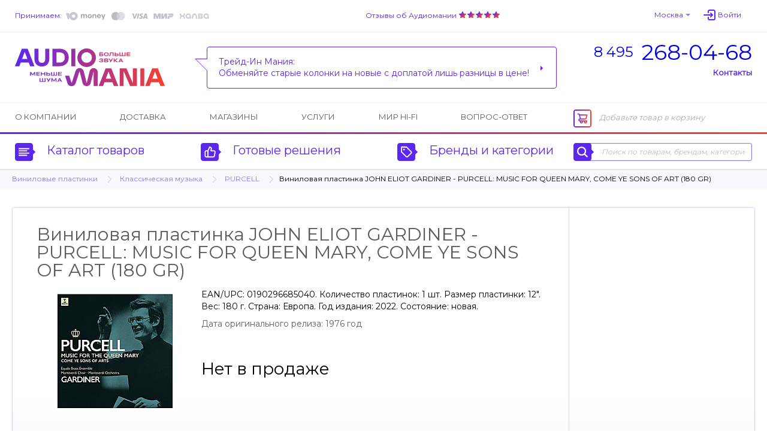

--- FILE ---
content_type: application/javascript
request_url: https://api.ipify.org/?format=jsonp&callback=getIP
body_size: -49
content:
getIP({"ip":"13.58.131.23"});